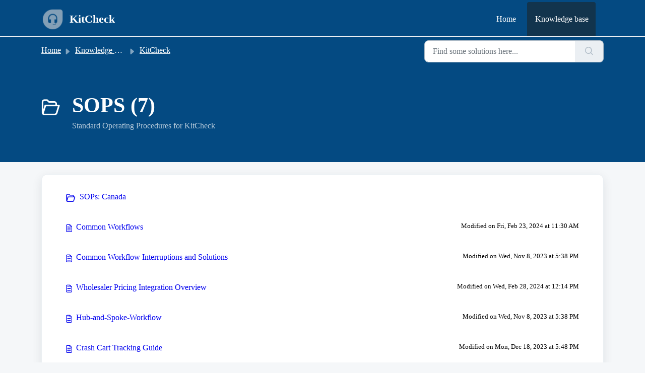

--- FILE ---
content_type: text/html; charset=utf-8
request_url: https://kitcheck.freshdesk.com/support/solutions/folders/151000546140
body_size: 4747
content:
<!DOCTYPE html>
<html lang="en" data-date-format="us" dir="ltr">

<head>

  <meta name="csrf-param" content="authenticity_token" />
<meta name="csrf-token" content="xkAfVCeN1qFER/OFwAsP6IIBSTfw4+P19/e7E8BqR9Cx9XfqEEq3fkARhZfLhx4ocnAaSwI7R6llQKofeZdxjg==" />

  <link rel='shortcut icon' href='https://s3.amazonaws.com/cdn.freshdesk.com/data/helpdesk/attachments/production/151041685448/fav_icon/dC_pFhjMFu9foTAVp4D2ZbV6yprJ3RzdXQ.png' />

  <!-- Title for the page -->
<title> SOPS : KitCheck </title>

<!-- Meta information -->

      <meta charset="utf-8" />
      <meta http-equiv="X-UA-Compatible" content="IE=edge,chrome=1" />
      <meta name="description" content= "Standard Operating Procedures for KitCheck" />
      <meta name="author" content= "" />
       <meta property="og:title" content="SOPS" />  <meta property="og:url" content="https://kitcheck.freshdesk.com/support/solutions/folders/151000546140" />  <meta property="og:image" content="/assets/misc/logo.png?702017" />  <meta property="og:site_name" content="KitCheck" />  <meta property="og:type" content="article" />  <meta name="twitter:title" content="SOPS" />  <meta name="twitter:url" content="https://kitcheck.freshdesk.com/support/solutions/folders/151000546140" />  <meta name="twitter:image" content="/assets/misc/logo.png?702017" />  <meta name="twitter:card" content="summary" />  <link rel="canonical" href="https://kitcheck.freshdesk.com/support/solutions/folders/151000546140" /> 

<!-- Responsive setting -->
<link rel="apple-touch-icon" href="https://s3.amazonaws.com/cdn.freshdesk.com/data/helpdesk/attachments/production/151041685448/fav_icon/dC_pFhjMFu9foTAVp4D2ZbV6yprJ3RzdXQ.png" />
        <link rel="apple-touch-icon" sizes="72x72" href="https://s3.amazonaws.com/cdn.freshdesk.com/data/helpdesk/attachments/production/151041685448/fav_icon/dC_pFhjMFu9foTAVp4D2ZbV6yprJ3RzdXQ.png" />
        <link rel="apple-touch-icon" sizes="114x114" href="https://s3.amazonaws.com/cdn.freshdesk.com/data/helpdesk/attachments/production/151041685448/fav_icon/dC_pFhjMFu9foTAVp4D2ZbV6yprJ3RzdXQ.png" />
        <link rel="apple-touch-icon" sizes="144x144" href="https://s3.amazonaws.com/cdn.freshdesk.com/data/helpdesk/attachments/production/151041685448/fav_icon/dC_pFhjMFu9foTAVp4D2ZbV6yprJ3RzdXQ.png" />
        <meta name="viewport" content="width=device-width, initial-scale=1.0, maximum-scale=5.0, user-scalable=yes" /> 

<!-- Rename cards -->
<script src="https://ajax.googleapis.com/ajax/libs/jquery/3.6.0/jquery.min.js"></script> 

  <link rel="icon" href="https://s3.amazonaws.com/cdn.freshdesk.com/data/helpdesk/attachments/production/151041685448/fav_icon/dC_pFhjMFu9foTAVp4D2ZbV6yprJ3RzdXQ.png" />

  <link rel="stylesheet" href="/assets/cdn/portal/styles/theme.css?FD003" nonce="csR7EtKkZ4KjAQ7w9W3T5g=="/>

  <style type="text/css" nonce="csR7EtKkZ4KjAQ7w9W3T5g=="> /* theme */ .portal--light {
              --fw-body-bg: #F5F7F9;
              --fw-header-bg: #044a82;
              --fw-header-text-color: #FFFFFF;
              --fw-helpcenter-bg: #044a82;
              --fw-helpcenter-text-color: #ffffff;
              --fw-footer-bg: #044a82;
              --fw-footer-text-color: #FFFFFF;
              --fw-tab-active-color: #12344D;
              --fw-tab-active-text-color: #FFFFFF;
              --fw-tab-hover-color: #FFFFFF;
              --fw-tab-hover-text-color: #12344D;
              --fw-btn-background: #FFFFFF;
              --fw-btn-text-color: #12344D;
              --fw-btn-primary-background: #12344D;
              --fw-btn-primary-text-color: #FFFFFF;
              --fw-baseFont: Helvetica Neue;
              --fw-textColor: #000000;
              --fw-headingsFont: Helvetica Neue;
              --fw-linkColor: #0000ee;
              --fw-linkColorHover: #000000;
              --fw-inputFocusRingColor: #EBEFF3;
              --fw-formInputFocusColor: #EBEFF3;
              --fw-card-bg: #FFFFFF;
              --fw-card-fg: #044a82;
              --fw-card-border-color: #EBEFF3;
              --fw-nonResponsive: #F5F7F9;
              --bs-body-font-family: Helvetica Neue;
    } </style>

    <style type="text/css" nonce="csR7EtKkZ4KjAQ7w9W3T5g==">
      
    </style>
  

  <script type="text/javascript" nonce="csR7EtKkZ4KjAQ7w9W3T5g==">
    window.cspNonce = "csR7EtKkZ4KjAQ7w9W3T5g==";
  </script>

  <script src="/assets/cdn/portal/scripts/nonce.js" nonce="csR7EtKkZ4KjAQ7w9W3T5g=="></script>

  <script src="/assets/cdn/portal/vendor.js" nonce="csR7EtKkZ4KjAQ7w9W3T5g=="></script>

  <script src="/assets/cdn/portal/scripts/head.js" nonce="csR7EtKkZ4KjAQ7w9W3T5g=="></script>

  <script type="text/javascript" nonce="csR7EtKkZ4KjAQ7w9W3T5g==">
      window.store = {};
window.store = {
  assetPath: "/assets/cdn/portal/",
  defaultLocale: "en",
  currentLocale: "en",
  currentPageName: "article_list",
  portal: {"id":151000099774,"name":"KitCheck","product_id":151000066819},
  portalAccess: {"hasSolutions":true,"hasForums":false,"hasTickets":false,"accessCount":1},
  account: {"id":2721431,"name":"Bluesight","time_zone":"Eastern Time (US & Canada)","companies":[]},
  vault_service: {"url":"https://vault-service.freshworks.com/data","max_try":2,"product_name":"fd"},
  blockedExtensions: "exe,dll,sys,swf,scr,gzquar,js,jse,class,vb,com,bat,cmd,pif,img,iso,hta,html,msc,msp,cpl,reg,tmp,py,ps,msi,msp,inf,scf,ocx,bin,ws,sh,lnk,gadget,dmg,msh,apk,iqy,pub,jar,zip,rar,sfx,zix,ear,war,arj",
  allowedExtensions: "",
  search: {"all":"/support/search","solutions":"/support/search/solutions","topics":"/support/search/topics","tickets":"/support/search/tickets"},
  portalLaunchParty: {
    enableStrictSearch: false,
    ticketFragmentsEnabled: false,
    homepageNavAccessibilityEnabled: false,
    channelIdentifierFieldsEnabled: false,
  },





    marketplace: {"token":"eyJ0eXAiOiJKV1QiLCJhbGciOiJIUzI1NiJ9.[base64].Am4u2_B9bGey9uAwEUgWnWqu68Swe-uw19X15IsjJJY","data_pipe_key":"634cd594466a52fa53c54b5b34779134","region":"us","org_domain":"bluesight-561630561033168592.myfreshworks.com"},

  pod: "us-east-1",
  region: "US",
};
  </script>


</head>

<body class="portal portal--light  ">
  
  <header class="container-fluid px-0 fw-nav-wrapper fixed-top">
  <section class="bg-light container-fluid">
    <div class="container">
      <a  id="" href="#fw-main-content" class="visually-hidden visually-hidden-focusable p-8 my-12 btn btn-outline-primary"

>Skip to main content</a>
    </div>
  </section>

  
    <section class="container">
      <nav class="navbar navbar-expand-xl navbar-light px-0 py-8 pt-xl-4 pb-xl-0">
        

    <a class="navbar-brand d-flex align-items-center" href="/support/home">
      <img data-src="/assets/misc/logo.png" loading="lazy" alt="Freshworks Logo" class="lazyload d-inline-block align-top me-4 fw-brand-logo" />
      <div class="fs-22 semi-bold fw-brand-name ms-4" title="KitCheck">KitCheck</div>
   </a>


        <button class="navbar-toggler collapsed" type="button" data-bs-toggle="collapse" data-bs-target="#navbarContent" aria-controls="navbarContent" aria-expanded="false" aria-label="Toggle navigation" id="navbarContentToggler">
  <span class="icon-bar"></span>
  <span class="icon-bar"></span>
  <span class="icon-bar"></span>
</button>

        <div class="collapse navbar-collapse" id="navbarContent">
          <ul class="navbar-nav ms-auto mt-64 mt-xl-0">
            
              <li class="nav-item ">
                <a href="/support/home" class="nav-link">
                  <span class="d-md-none icon-home"></span> Home
                </a>
              </li>
            
              <li class="nav-item active">
                <a href="/support/solutions" class="nav-link">
                  <span class="d-md-none icon-solutions"></span> Knowledge base
                </a>
              </li>
            
            <li class="nav-item no-hover">
             
            </li>
          </ul>
<!--          <ul class="navbar-nav flex-row align-items-center ps-8 fw-nav-dropdown-wrapper">
            

    <li class="nav-item no-hover fw-login">
      <a  id="" href="/support/login" class="nav-link pe-8"

>Login</a>
    </li>
    
      <li class="nav-item no-hover fw-signup">
        <a  id="" href="/support/signup" class="nav-link fw-border-start ps-8"

>Sign up</a>
      </li>
    


            <li class="nav-item dropdown no-hover ms-auto">
             
            </li>
          </ul> -->
        </div>
      </nav>
    </section>
    <div class="nav-overlay d-none"></div>
  
</header>



<main class="fw-main-wrapper" id="fw-main-content">
    <section class="fw-sticky fw-searchbar-wrapper">
    <div class="container">
      <div class="row align-items-center py-8">
       <div class="col-md-6">
         <nav aria-label="breadcrumb">
    <ol class="breadcrumb">
        
          
            
              <li class="breadcrumb-item"><a href="/support/home">Home</a></li>
            
          
            
              <li class="breadcrumb-item"><a href="/support/solutions">Knowledge base</a></li>
            
          
            
              <li class="breadcrumb-item"><a href="/support/solutions/151000191940">KitCheck</a></li>
            
          
            
              <li class="breadcrumb-item breadcrumb-active-item d-lg-none" aria-current="page">SOPS</li>
            
          
        
    </ol>
</nav>

        </div>
        <div class="col-md-4 ms-auto">
          
<form action="/support/search/solutions" id="fw-search-form" data-current-tab="solutions">
  <div class="form-group fw-search  my-0">
    <div class="input-group">
      <input type="text" class="form-control" id="searchInput" name="term" value="" placeholder="Find some solutions here..." autocomplete="off" aria-label="Find some solutions here...">
      <button class="btn px-20 input-group-text" id="btnSearch" type="submit" aria-label="Search"><span class="icon-search"></span></button>
    </div>

    <div class="visually-hidden">
      <span id="srSearchUpdateMessage" aria-live="polite"></span>
    </div>

    <div class="fw-autocomplete-wrapper box-shadow bg-light br-8 p-16 d-none">
      <div class="fw-autocomplete-header " role="tablist">
        <button class="fw-search-tab " data-tab="all" role="tab" aria-selected="false">
          All
        </button>
        
          <button class="fw-search-tab fw-active-search-tab" data-tab="solutions" role="tab" aria-selected="true">
            Articles
          </button>
        
        
        
      </div>

      <div class="fw-loading my-80 d-none"></div>

      <div class="fw-autocomplete-focus">

        <div class="fw-recent-search">
          <div class="fw-recent-title d-none row align-items-center">
            <div class="col-8 fs-20 semi-bold"><span class="icon-recent me-8"></span>Recent Searches</div>
            <div class="col-4 px-0 text-end"><button class="btn btn-link fw-clear-all">Clear all</button></div>
          </div>
          <p class="ps-32 fw-no-recent-searches mb-16 d-none">No recent searches</p>
          <ul class="fw-no-bullet fw-recent-searches mb-16 d-none"></ul>
        </div>

        <div class="fw-popular-articles-search">
          <p class="fs-20 semi-bold fw-popular-title d-none"><span class="icon-article me-8"></span> Popular Articles</p>
          <ul class="fw-no-bullet fw-popular-topics d-none"></ul>
        </div>

        <div class="fw-solutions-search-results fw-results d-none">
          <hr class="mt-24" />
          <div class="fw-solutions-search-results-title row align-items-center">
            <div class="col-8 fs-20 semi-bold"><span class="icon-article me-8"></span>Articles</div>
            <div class="col-4 px-0 text-end"><a class="btn btn-link fw-view-all fw-solutions-view-all" href="/support/search/solutions">View all</a></div>
          </div>
          <ul class="fw-no-bullet fw-search-results fw-solutions-search-results-container"></ul>
        </div>

        <div class="fw-topics-search-results fw-results d-none">
          <hr class="mt-24" />
          <div class="fw-topics-search-results-title row align-items-center">
            <div class="col-8 fs-20 semi-bold"><span class="icon-topic me-8"></span>Topics</div>
            <div class="col-4 px-0 text-end"><a class="btn btn-link fw-view-all fw-topics-view-all" href="/support/search/topics">View all</a></div>
          </div>
          <ul class="fw-no-bullet fw-search-results fw-topics-search-results-container"></ul>
        </div>

        <div class="fw-tickets-search-results fw-results d-none">
          <hr class="mt-24" />
          <div class="fw-tickets-search-results-title row align-items-center">
            <div class="col-8 fs-20 semi-bold"><span class="icon-ticket me-8"></span>Tickets</div>
            <div class="col-4 px-0 text-end"><a class="btn btn-link fw-view-all fw-tickets-view-all" href="/support/search/tickets">View all</a></div>
          </div>
          <ul class="fw-no-bullet fw-search-results fw-tickets-search-results-container"></ul>
        </div>
      </div>

      <div class="fw-autocomplete-noresults d-none text-center py-40">
        <img src="/assets/cdn/portal/images/no-results.png" class="img-fluid fw-no-results-img" alt="no results" />
        <p class="mt-24 text-secondary">Sorry! nothing found for <br /> <span id="input_term"></span></p>
      </div>
    </div>
  </div>
</form>

        </div>
      </div>
    </div>
  </section>
  <section class="container-fluid px-0 fw-page-title-wrapper">
    <div class="container">
      <div class="py-24 py-lg-60 mx-0 fw-search-meta-info g-0">
        
          <div class="fw-icon-holder pe-8">
            <span class="icon-folder"></span>
          </div>
        
        <div class="text-start">
          <h1 class="fw-page-title">SOPS (7)</h1>
          <p>Standard Operating Procedures for KitCheck</p>
        </div>
      </div>
    </div>
  </section>

  <section class="container-fluid px-0 py-24">
    <div class="container">
       <div class="alert alert-with-close notice hide" id="noticeajax"></div> 
        
          <section class="row fw-category-wrapper box-shadow br-12 mx-0 g-0 bg-light">
            <ul class="fw-no-bullet fw-articles fw-section-content">
              
                <li>
                  <a href="/support/solutions/folders/151000546141" class="row mx-0 g-0">
                    <div class="col-md-8 d-flex">
                      <div class="pe-8 pt-4"><span class="icon-folder"></span></div>
                      <div class="line-clamp-2">SOPs: Canada</div>
                    </div>
                    <div class="col-md-4 fw-modified fw-meta-info small">
                      
                    </div>
                  </a>
                </li>
              
                <li>
                  <a href="/support/solutions/articles/151000160805-common-workflows" class="row mx-0 g-0">
                    <div class="col-md-8 d-flex">
                      <div class="pe-8 pt-4"><span class="icon-article"></span></div>
                      <div class="line-clamp-2">Common Workflows</div>
                    </div>
                    <div class="col-md-4 fw-modified fw-meta-info small">
                      

   Modified on Fri, Feb 23, 2024 at 11:30 AM 



                    </div>
                  </a>
                </li>
              
                <li>
                  <a href="/support/solutions/articles/151000160806-common-workflow-interruptions-and-solutions" class="row mx-0 g-0">
                    <div class="col-md-8 d-flex">
                      <div class="pe-8 pt-4"><span class="icon-article"></span></div>
                      <div class="line-clamp-2">Common Workflow Interruptions and Solutions</div>
                    </div>
                    <div class="col-md-4 fw-modified fw-meta-info small">
                      

   Modified on Wed, Nov 8, 2023 at  5:38 PM 



                    </div>
                  </a>
                </li>
              
                <li>
                  <a href="/support/solutions/articles/151000160807-wholesaler-pricing-integration-overview" class="row mx-0 g-0">
                    <div class="col-md-8 d-flex">
                      <div class="pe-8 pt-4"><span class="icon-article"></span></div>
                      <div class="line-clamp-2">Wholesaler Pricing Integration Overview</div>
                    </div>
                    <div class="col-md-4 fw-modified fw-meta-info small">
                      

   Modified on Wed, Feb 28, 2024 at 12:14 PM 



                    </div>
                  </a>
                </li>
              
                <li>
                  <a href="/support/solutions/articles/151000160808-hub-and-spoke-workflow" class="row mx-0 g-0">
                    <div class="col-md-8 d-flex">
                      <div class="pe-8 pt-4"><span class="icon-article"></span></div>
                      <div class="line-clamp-2">Hub-and-Spoke-Workflow</div>
                    </div>
                    <div class="col-md-4 fw-modified fw-meta-info small">
                      

   Modified on Wed, Nov 8, 2023 at  5:38 PM 



                    </div>
                  </a>
                </li>
              
                <li>
                  <a href="/support/solutions/articles/151000160809-crash-cart-tracking-guide" class="row mx-0 g-0">
                    <div class="col-md-8 d-flex">
                      <div class="pe-8 pt-4"><span class="icon-article"></span></div>
                      <div class="line-clamp-2">Crash Cart Tracking Guide</div>
                    </div>
                    <div class="col-md-4 fw-modified fw-meta-info small">
                      

   Modified on Mon, Dec 18, 2023 at  5:48 PM 



                    </div>
                  </a>
                </li>
              
                <li>
                  <a href="/support/solutions/articles/151000160810-disposable-kits" class="row mx-0 g-0">
                    <div class="col-md-8 d-flex">
                      <div class="pe-8 pt-4"><span class="icon-article"></span></div>
                      <div class="line-clamp-2">Disposable Kits</div>
                    </div>
                    <div class="col-md-4 fw-modified fw-meta-info small">
                      

   Modified on Wed, Nov 8, 2023 at  5:38 PM 



                    </div>
                  </a>
                </li>
              
            </ul>
          </section>
          <section class="fw-pagination-wrapper">
  
</section>
        
    </div>
  </section>

</main>


 <footer class="container-fluid px-0">
   <section class="fw-contact-info">
     <p class="fw-contacts">
       
     </p>
   </section>
   <section class="fw-credit">
     <nav class="fw-laws">
        
        
        
        
     </nav>
   </section>
 </footer>


  

  <div class="modal-backdrop fade d-none" id="overlay"></div>

  <script src="/assets/cdn/portal/scripts/bottom.js" nonce="csR7EtKkZ4KjAQ7w9W3T5g=="></script>

  <script src="/assets/cdn/portal/scripts/locales/en.js" nonce="csR7EtKkZ4KjAQ7w9W3T5g=="></script>


    <script src="/assets/cdn/portal/scripts/marketplace.js" nonce="csR7EtKkZ4KjAQ7w9W3T5g==" async></script>


  <script src="/assets/cdn/portal/scripts/integrations.js"  nonce="csR7EtKkZ4KjAQ7w9W3T5g==" async></script>
  





</body>

</html>

--- FILE ---
content_type: application/javascript
request_url: https://kitcheck.freshdesk.com/assets/cdn/portal/scripts/integrations.js
body_size: -1008
content:
(window.webpackJsonp=window.webpackJsonp||[]).push([[44],{266:function(e,t,n){"use strict";n.r(t);var r=n(28);if(function(){function e(){dataLayer.push(arguments)}if(window.store.googleAnalytics){var t=window.store.googleAnalytics,n=t.account_number,i=t.domain,a=t.ga4;if(n){var s;a?(window.dataLayer=window.dataLayer||[],e("js",new Date),i&&e("set","linker",{domains:[i]}),e("config",n),s="https://www.googletagmanager.com/gtag/js?id=".concat(n)):(window._gaq=window._gaq||[],window._gaq.push(["_setAccount",n]),window._gaq.push(["_addDevId","00P19"]),i&&window._gaq.push(["_setDomainName",i]),window._gaq.push(["_trackPageview"]),s="".concat("https:"===document.location.protocol?"https://ssl":"http://www",".google-analytics.com/ga.js"));var o={type:"text/javascript",async:!0,src:s};Object(r.a)(o,!0)}}}(),function(){if(window.store.freshchat){var e=window.store,t=e.currentLocale,n=e.account.id,i=e.portal.id,a=e.user;a=void 0===a?{}:a;var s=a.name,o=a.email,u=e.freshchat,c=u.token,l=u.visitor_widget_host_url,f=u.autofaq_enabled,d=u.freddy_bot_status,h=u.freddy_bot_widget_config,p=u.csp_nonce,m={src:"".concat(l,"/js/widget.js")},v={token:c,host:l};f&&d&&(v.locale=t,v.meta={fw_product:"freshdesk",fw_product_acc_id:n.toString(),fw_group_id:i.toString()},v.config=h),o&&s&&(v.externalId=o,v.firstName=s,v.email=o),p&&(v.cspNonce=p),Object(r.a)(m,!0).then(function(){window.jQuery(document).ready(function(){window.fcWidget.init(v)})})}}(),window.store.freddy_bot){var i=window.store,a=i.user,s=a.name,o=a.email,u=i.freddy_bot,c=u.widget_code_src,l=u.freshdesk_product_id,f=u.external_id,d=u.widget_code_env,h=u.widget_code_self_init,p=u.widget_code_init_type,m=u.widget_code_region;!function(){if(!document.getElementById("spd-busns-spt")){var e={id:"spd-busns-spt",async:!0,src:c,"data-prdct-hash":l,"data-ext-client-id":f,"data-env":d,"data-self-init":h,"data-init-type":p,"data-region":m};Object(r.a)(e,!0).then(function(){window.Freshbots.initiateWidget({getClientParams:function(){return{"cstmr::nm":s,"cstmr::eml":o}}})})}}()}},28:function(e,t,n){"use strict";var r=n(3),i=n.n(r),a=function(e){var t=arguments.length>1&&void 0!==arguments[1]?arguments[1]:!1,n=document.createElement("script");Object.entries(e).forEach(function(e){var t=i()(e,2),r=t[0],a=t[1],s="boolean"==typeof a?"":a;n.setAttribute(r,s)});var r=t?"head":"body",a=document.querySelector("".concat(r," script"));return a.parentNode.insertBefore(n,a),new Promise(function(e,t){n.onload=function(){e.apply(void 0,arguments)},n.onerror=function(){t(new Error("Error in loading scripts"))}})};t.a=a}},[[266,0]]]);